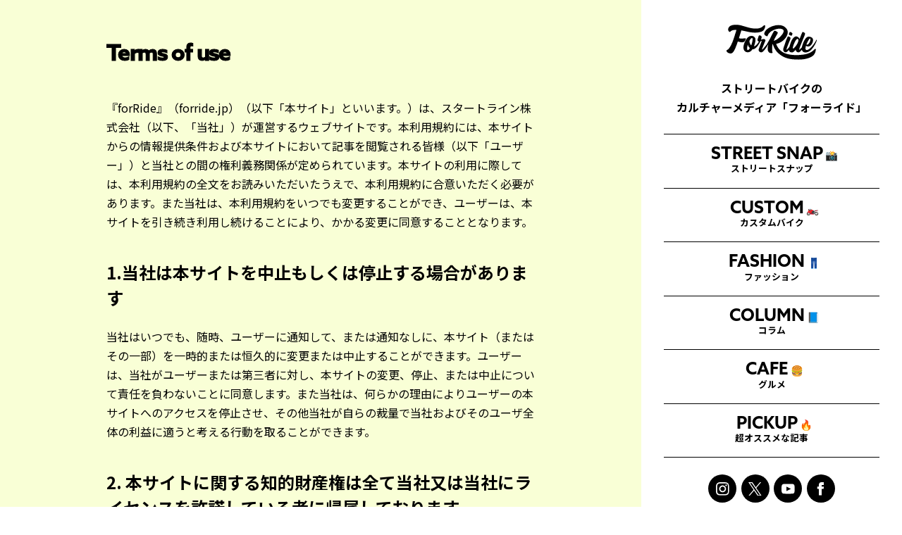

--- FILE ---
content_type: text/html; charset=UTF-8
request_url: https://forride.jp/term
body_size: 15184
content:
<!DOCTYPE html>
<html lang="ja">
<head>
<meta charset="UTF-8">
<meta http-equiv="Content-Type" content="text/html; charset=utf-8" />
<meta name="viewport" content="width=device-width" />
<meta name="google-site-verification" content="rxPC9TY5KqsDmzrOcksNbP699ceQTrscAKg7sWvUV1k" />
<meta name="robots" content="max-image-preview:large">
<link rel="alternate" type="application/rss+xml" href="https://forride.jp/feed">
<title>  Terms of useストリートバイクのカルチャーメディア | forRide(フォーライド)</title>
<link rel="pingback" href="https://forride.jp/xmlrpc.php">
<meta name='robots' content='max-image-preview:large' />
	<style>img:is([sizes="auto" i], [sizes^="auto," i]) { contain-intrinsic-size: 3000px 1500px }</style>
	<link rel='dns-prefetch' href='//www.googletagmanager.com' />
<link rel='dns-prefetch' href='//stats.wp.com' />
<link rel='dns-prefetch' href='//pagead2.googlesyndication.com' />
<script type="text/javascript" id="wpp-js" src="https://forride.jp/wp-content/plugins/wordpress-popular-posts/assets/js/wpp.js?ver=7.3.3" data-sampling="1" data-sampling-rate="100" data-api-url="https://forride.jp/wp-json/wordpress-popular-posts" data-post-id="69" data-token="cba8315fb1" data-lang="0" data-debug="1"></script>
<link rel="alternate" type="application/rss+xml" title="ストリートバイクのカルチャーメディア | forRide(フォーライド) &raquo; Terms of use のコメントのフィード" href="https://forride.jp/term/feed" />
<script type="text/javascript">
/* <![CDATA[ */
window._wpemojiSettings = {"baseUrl":"https:\/\/s.w.org\/images\/core\/emoji\/16.0.1\/72x72\/","ext":".png","svgUrl":"https:\/\/s.w.org\/images\/core\/emoji\/16.0.1\/svg\/","svgExt":".svg","source":{"concatemoji":"https:\/\/forride.jp\/wp-includes\/js\/wp-emoji-release.min.js?ver=6.8.3"}};
/*! This file is auto-generated */
!function(s,n){var o,i,e;function c(e){try{var t={supportTests:e,timestamp:(new Date).valueOf()};sessionStorage.setItem(o,JSON.stringify(t))}catch(e){}}function p(e,t,n){e.clearRect(0,0,e.canvas.width,e.canvas.height),e.fillText(t,0,0);var t=new Uint32Array(e.getImageData(0,0,e.canvas.width,e.canvas.height).data),a=(e.clearRect(0,0,e.canvas.width,e.canvas.height),e.fillText(n,0,0),new Uint32Array(e.getImageData(0,0,e.canvas.width,e.canvas.height).data));return t.every(function(e,t){return e===a[t]})}function u(e,t){e.clearRect(0,0,e.canvas.width,e.canvas.height),e.fillText(t,0,0);for(var n=e.getImageData(16,16,1,1),a=0;a<n.data.length;a++)if(0!==n.data[a])return!1;return!0}function f(e,t,n,a){switch(t){case"flag":return n(e,"\ud83c\udff3\ufe0f\u200d\u26a7\ufe0f","\ud83c\udff3\ufe0f\u200b\u26a7\ufe0f")?!1:!n(e,"\ud83c\udde8\ud83c\uddf6","\ud83c\udde8\u200b\ud83c\uddf6")&&!n(e,"\ud83c\udff4\udb40\udc67\udb40\udc62\udb40\udc65\udb40\udc6e\udb40\udc67\udb40\udc7f","\ud83c\udff4\u200b\udb40\udc67\u200b\udb40\udc62\u200b\udb40\udc65\u200b\udb40\udc6e\u200b\udb40\udc67\u200b\udb40\udc7f");case"emoji":return!a(e,"\ud83e\udedf")}return!1}function g(e,t,n,a){var r="undefined"!=typeof WorkerGlobalScope&&self instanceof WorkerGlobalScope?new OffscreenCanvas(300,150):s.createElement("canvas"),o=r.getContext("2d",{willReadFrequently:!0}),i=(o.textBaseline="top",o.font="600 32px Arial",{});return e.forEach(function(e){i[e]=t(o,e,n,a)}),i}function t(e){var t=s.createElement("script");t.src=e,t.defer=!0,s.head.appendChild(t)}"undefined"!=typeof Promise&&(o="wpEmojiSettingsSupports",i=["flag","emoji"],n.supports={everything:!0,everythingExceptFlag:!0},e=new Promise(function(e){s.addEventListener("DOMContentLoaded",e,{once:!0})}),new Promise(function(t){var n=function(){try{var e=JSON.parse(sessionStorage.getItem(o));if("object"==typeof e&&"number"==typeof e.timestamp&&(new Date).valueOf()<e.timestamp+604800&&"object"==typeof e.supportTests)return e.supportTests}catch(e){}return null}();if(!n){if("undefined"!=typeof Worker&&"undefined"!=typeof OffscreenCanvas&&"undefined"!=typeof URL&&URL.createObjectURL&&"undefined"!=typeof Blob)try{var e="postMessage("+g.toString()+"("+[JSON.stringify(i),f.toString(),p.toString(),u.toString()].join(",")+"));",a=new Blob([e],{type:"text/javascript"}),r=new Worker(URL.createObjectURL(a),{name:"wpTestEmojiSupports"});return void(r.onmessage=function(e){c(n=e.data),r.terminate(),t(n)})}catch(e){}c(n=g(i,f,p,u))}t(n)}).then(function(e){for(var t in e)n.supports[t]=e[t],n.supports.everything=n.supports.everything&&n.supports[t],"flag"!==t&&(n.supports.everythingExceptFlag=n.supports.everythingExceptFlag&&n.supports[t]);n.supports.everythingExceptFlag=n.supports.everythingExceptFlag&&!n.supports.flag,n.DOMReady=!1,n.readyCallback=function(){n.DOMReady=!0}}).then(function(){return e}).then(function(){var e;n.supports.everything||(n.readyCallback(),(e=n.source||{}).concatemoji?t(e.concatemoji):e.wpemoji&&e.twemoji&&(t(e.twemoji),t(e.wpemoji)))}))}((window,document),window._wpemojiSettings);
/* ]]> */
</script>
<style id='wp-emoji-styles-inline-css' type='text/css'>

	img.wp-smiley, img.emoji {
		display: inline !important;
		border: none !important;
		box-shadow: none !important;
		height: 1em !important;
		width: 1em !important;
		margin: 0 0.07em !important;
		vertical-align: -0.1em !important;
		background: none !important;
		padding: 0 !important;
	}
</style>
<link rel='stylesheet' id='wp-block-library-css' href='https://forride.jp/wp-includes/css/dist/block-library/style.min.css?ver=6.8.3' type='text/css' media='all' />
<style id='classic-theme-styles-inline-css' type='text/css'>
/*! This file is auto-generated */
.wp-block-button__link{color:#fff;background-color:#32373c;border-radius:9999px;box-shadow:none;text-decoration:none;padding:calc(.667em + 2px) calc(1.333em + 2px);font-size:1.125em}.wp-block-file__button{background:#32373c;color:#fff;text-decoration:none}
</style>
<link rel='stylesheet' id='mediaelement-css' href='https://forride.jp/wp-includes/js/mediaelement/mediaelementplayer-legacy.min.css?ver=4.2.17' type='text/css' media='all' />
<link rel='stylesheet' id='wp-mediaelement-css' href='https://forride.jp/wp-includes/js/mediaelement/wp-mediaelement.min.css?ver=6.8.3' type='text/css' media='all' />
<style id='jetpack-sharing-buttons-style-inline-css' type='text/css'>
.jetpack-sharing-buttons__services-list{display:flex;flex-direction:row;flex-wrap:wrap;gap:0;list-style-type:none;margin:5px;padding:0}.jetpack-sharing-buttons__services-list.has-small-icon-size{font-size:12px}.jetpack-sharing-buttons__services-list.has-normal-icon-size{font-size:16px}.jetpack-sharing-buttons__services-list.has-large-icon-size{font-size:24px}.jetpack-sharing-buttons__services-list.has-huge-icon-size{font-size:36px}@media print{.jetpack-sharing-buttons__services-list{display:none!important}}.editor-styles-wrapper .wp-block-jetpack-sharing-buttons{gap:0;padding-inline-start:0}ul.jetpack-sharing-buttons__services-list.has-background{padding:1.25em 2.375em}
</style>
<style id='global-styles-inline-css' type='text/css'>
:root{--wp--preset--aspect-ratio--square: 1;--wp--preset--aspect-ratio--4-3: 4/3;--wp--preset--aspect-ratio--3-4: 3/4;--wp--preset--aspect-ratio--3-2: 3/2;--wp--preset--aspect-ratio--2-3: 2/3;--wp--preset--aspect-ratio--16-9: 16/9;--wp--preset--aspect-ratio--9-16: 9/16;--wp--preset--color--black: #000000;--wp--preset--color--cyan-bluish-gray: #abb8c3;--wp--preset--color--white: #ffffff;--wp--preset--color--pale-pink: #f78da7;--wp--preset--color--vivid-red: #cf2e2e;--wp--preset--color--luminous-vivid-orange: #ff6900;--wp--preset--color--luminous-vivid-amber: #fcb900;--wp--preset--color--light-green-cyan: #7bdcb5;--wp--preset--color--vivid-green-cyan: #00d084;--wp--preset--color--pale-cyan-blue: #8ed1fc;--wp--preset--color--vivid-cyan-blue: #0693e3;--wp--preset--color--vivid-purple: #9b51e0;--wp--preset--gradient--vivid-cyan-blue-to-vivid-purple: linear-gradient(135deg,rgba(6,147,227,1) 0%,rgb(155,81,224) 100%);--wp--preset--gradient--light-green-cyan-to-vivid-green-cyan: linear-gradient(135deg,rgb(122,220,180) 0%,rgb(0,208,130) 100%);--wp--preset--gradient--luminous-vivid-amber-to-luminous-vivid-orange: linear-gradient(135deg,rgba(252,185,0,1) 0%,rgba(255,105,0,1) 100%);--wp--preset--gradient--luminous-vivid-orange-to-vivid-red: linear-gradient(135deg,rgba(255,105,0,1) 0%,rgb(207,46,46) 100%);--wp--preset--gradient--very-light-gray-to-cyan-bluish-gray: linear-gradient(135deg,rgb(238,238,238) 0%,rgb(169,184,195) 100%);--wp--preset--gradient--cool-to-warm-spectrum: linear-gradient(135deg,rgb(74,234,220) 0%,rgb(151,120,209) 20%,rgb(207,42,186) 40%,rgb(238,44,130) 60%,rgb(251,105,98) 80%,rgb(254,248,76) 100%);--wp--preset--gradient--blush-light-purple: linear-gradient(135deg,rgb(255,206,236) 0%,rgb(152,150,240) 100%);--wp--preset--gradient--blush-bordeaux: linear-gradient(135deg,rgb(254,205,165) 0%,rgb(254,45,45) 50%,rgb(107,0,62) 100%);--wp--preset--gradient--luminous-dusk: linear-gradient(135deg,rgb(255,203,112) 0%,rgb(199,81,192) 50%,rgb(65,88,208) 100%);--wp--preset--gradient--pale-ocean: linear-gradient(135deg,rgb(255,245,203) 0%,rgb(182,227,212) 50%,rgb(51,167,181) 100%);--wp--preset--gradient--electric-grass: linear-gradient(135deg,rgb(202,248,128) 0%,rgb(113,206,126) 100%);--wp--preset--gradient--midnight: linear-gradient(135deg,rgb(2,3,129) 0%,rgb(40,116,252) 100%);--wp--preset--font-size--small: 13px;--wp--preset--font-size--medium: 20px;--wp--preset--font-size--large: 36px;--wp--preset--font-size--x-large: 42px;--wp--preset--spacing--20: 0.44rem;--wp--preset--spacing--30: 0.67rem;--wp--preset--spacing--40: 1rem;--wp--preset--spacing--50: 1.5rem;--wp--preset--spacing--60: 2.25rem;--wp--preset--spacing--70: 3.38rem;--wp--preset--spacing--80: 5.06rem;--wp--preset--shadow--natural: 6px 6px 9px rgba(0, 0, 0, 0.2);--wp--preset--shadow--deep: 12px 12px 50px rgba(0, 0, 0, 0.4);--wp--preset--shadow--sharp: 6px 6px 0px rgba(0, 0, 0, 0.2);--wp--preset--shadow--outlined: 6px 6px 0px -3px rgba(255, 255, 255, 1), 6px 6px rgba(0, 0, 0, 1);--wp--preset--shadow--crisp: 6px 6px 0px rgba(0, 0, 0, 1);}:where(.is-layout-flex){gap: 0.5em;}:where(.is-layout-grid){gap: 0.5em;}body .is-layout-flex{display: flex;}.is-layout-flex{flex-wrap: wrap;align-items: center;}.is-layout-flex > :is(*, div){margin: 0;}body .is-layout-grid{display: grid;}.is-layout-grid > :is(*, div){margin: 0;}:where(.wp-block-columns.is-layout-flex){gap: 2em;}:where(.wp-block-columns.is-layout-grid){gap: 2em;}:where(.wp-block-post-template.is-layout-flex){gap: 1.25em;}:where(.wp-block-post-template.is-layout-grid){gap: 1.25em;}.has-black-color{color: var(--wp--preset--color--black) !important;}.has-cyan-bluish-gray-color{color: var(--wp--preset--color--cyan-bluish-gray) !important;}.has-white-color{color: var(--wp--preset--color--white) !important;}.has-pale-pink-color{color: var(--wp--preset--color--pale-pink) !important;}.has-vivid-red-color{color: var(--wp--preset--color--vivid-red) !important;}.has-luminous-vivid-orange-color{color: var(--wp--preset--color--luminous-vivid-orange) !important;}.has-luminous-vivid-amber-color{color: var(--wp--preset--color--luminous-vivid-amber) !important;}.has-light-green-cyan-color{color: var(--wp--preset--color--light-green-cyan) !important;}.has-vivid-green-cyan-color{color: var(--wp--preset--color--vivid-green-cyan) !important;}.has-pale-cyan-blue-color{color: var(--wp--preset--color--pale-cyan-blue) !important;}.has-vivid-cyan-blue-color{color: var(--wp--preset--color--vivid-cyan-blue) !important;}.has-vivid-purple-color{color: var(--wp--preset--color--vivid-purple) !important;}.has-black-background-color{background-color: var(--wp--preset--color--black) !important;}.has-cyan-bluish-gray-background-color{background-color: var(--wp--preset--color--cyan-bluish-gray) !important;}.has-white-background-color{background-color: var(--wp--preset--color--white) !important;}.has-pale-pink-background-color{background-color: var(--wp--preset--color--pale-pink) !important;}.has-vivid-red-background-color{background-color: var(--wp--preset--color--vivid-red) !important;}.has-luminous-vivid-orange-background-color{background-color: var(--wp--preset--color--luminous-vivid-orange) !important;}.has-luminous-vivid-amber-background-color{background-color: var(--wp--preset--color--luminous-vivid-amber) !important;}.has-light-green-cyan-background-color{background-color: var(--wp--preset--color--light-green-cyan) !important;}.has-vivid-green-cyan-background-color{background-color: var(--wp--preset--color--vivid-green-cyan) !important;}.has-pale-cyan-blue-background-color{background-color: var(--wp--preset--color--pale-cyan-blue) !important;}.has-vivid-cyan-blue-background-color{background-color: var(--wp--preset--color--vivid-cyan-blue) !important;}.has-vivid-purple-background-color{background-color: var(--wp--preset--color--vivid-purple) !important;}.has-black-border-color{border-color: var(--wp--preset--color--black) !important;}.has-cyan-bluish-gray-border-color{border-color: var(--wp--preset--color--cyan-bluish-gray) !important;}.has-white-border-color{border-color: var(--wp--preset--color--white) !important;}.has-pale-pink-border-color{border-color: var(--wp--preset--color--pale-pink) !important;}.has-vivid-red-border-color{border-color: var(--wp--preset--color--vivid-red) !important;}.has-luminous-vivid-orange-border-color{border-color: var(--wp--preset--color--luminous-vivid-orange) !important;}.has-luminous-vivid-amber-border-color{border-color: var(--wp--preset--color--luminous-vivid-amber) !important;}.has-light-green-cyan-border-color{border-color: var(--wp--preset--color--light-green-cyan) !important;}.has-vivid-green-cyan-border-color{border-color: var(--wp--preset--color--vivid-green-cyan) !important;}.has-pale-cyan-blue-border-color{border-color: var(--wp--preset--color--pale-cyan-blue) !important;}.has-vivid-cyan-blue-border-color{border-color: var(--wp--preset--color--vivid-cyan-blue) !important;}.has-vivid-purple-border-color{border-color: var(--wp--preset--color--vivid-purple) !important;}.has-vivid-cyan-blue-to-vivid-purple-gradient-background{background: var(--wp--preset--gradient--vivid-cyan-blue-to-vivid-purple) !important;}.has-light-green-cyan-to-vivid-green-cyan-gradient-background{background: var(--wp--preset--gradient--light-green-cyan-to-vivid-green-cyan) !important;}.has-luminous-vivid-amber-to-luminous-vivid-orange-gradient-background{background: var(--wp--preset--gradient--luminous-vivid-amber-to-luminous-vivid-orange) !important;}.has-luminous-vivid-orange-to-vivid-red-gradient-background{background: var(--wp--preset--gradient--luminous-vivid-orange-to-vivid-red) !important;}.has-very-light-gray-to-cyan-bluish-gray-gradient-background{background: var(--wp--preset--gradient--very-light-gray-to-cyan-bluish-gray) !important;}.has-cool-to-warm-spectrum-gradient-background{background: var(--wp--preset--gradient--cool-to-warm-spectrum) !important;}.has-blush-light-purple-gradient-background{background: var(--wp--preset--gradient--blush-light-purple) !important;}.has-blush-bordeaux-gradient-background{background: var(--wp--preset--gradient--blush-bordeaux) !important;}.has-luminous-dusk-gradient-background{background: var(--wp--preset--gradient--luminous-dusk) !important;}.has-pale-ocean-gradient-background{background: var(--wp--preset--gradient--pale-ocean) !important;}.has-electric-grass-gradient-background{background: var(--wp--preset--gradient--electric-grass) !important;}.has-midnight-gradient-background{background: var(--wp--preset--gradient--midnight) !important;}.has-small-font-size{font-size: var(--wp--preset--font-size--small) !important;}.has-medium-font-size{font-size: var(--wp--preset--font-size--medium) !important;}.has-large-font-size{font-size: var(--wp--preset--font-size--large) !important;}.has-x-large-font-size{font-size: var(--wp--preset--font-size--x-large) !important;}
:where(.wp-block-post-template.is-layout-flex){gap: 1.25em;}:where(.wp-block-post-template.is-layout-grid){gap: 1.25em;}
:where(.wp-block-columns.is-layout-flex){gap: 2em;}:where(.wp-block-columns.is-layout-grid){gap: 2em;}
:root :where(.wp-block-pullquote){font-size: 1.5em;line-height: 1.6;}
</style>
<link rel='stylesheet' id='contact-form-7-css' href='https://forride.jp/wp-content/plugins/contact-form-7/includes/css/styles.css?ver=6.1.1' type='text/css' media='all' />
<link rel='stylesheet' id='wordpress-popular-posts-css-css' href='https://forride.jp/wp-content/plugins/wordpress-popular-posts/assets/css/wpp.css?ver=7.3.3' type='text/css' media='all' />
<link rel='stylesheet' id='wp-pagenavi-css' href='https://forride.jp/wp-content/plugins/wp-pagenavi/pagenavi-css.css?ver=2.70' type='text/css' media='all' />

<!-- Site Kit によって追加された Google タグ（gtag.js）スニペット -->
<!-- Google アナリティクス スニペット (Site Kit が追加) -->
<script type="text/javascript" src="https://www.googletagmanager.com/gtag/js?id=G-C4XHM2KBW6" id="google_gtagjs-js" async></script>
<script type="text/javascript" id="google_gtagjs-js-after">
/* <![CDATA[ */
window.dataLayer = window.dataLayer || [];function gtag(){dataLayer.push(arguments);}
gtag("set","linker",{"domains":["forride.jp"]});
gtag("js", new Date());
gtag("set", "developer_id.dZTNiMT", true);
gtag("config", "G-C4XHM2KBW6");
/* ]]> */
</script>
<link rel="https://api.w.org/" href="https://forride.jp/wp-json/" /><link rel="alternate" title="JSON" type="application/json" href="https://forride.jp/wp-json/wp/v2/pages/69" /><link rel="EditURI" type="application/rsd+xml" title="RSD" href="https://forride.jp/xmlrpc.php?rsd" />
<meta name="generator" content="WordPress 6.8.3" />
<link rel="canonical" href="https://forride.jp/term" />
<link rel='shortlink' href='https://forride.jp/?p=69' />
<link rel="alternate" title="oEmbed (JSON)" type="application/json+oembed" href="https://forride.jp/wp-json/oembed/1.0/embed?url=https%3A%2F%2Fforride.jp%2Fterm" />
<link rel="alternate" title="oEmbed (XML)" type="text/xml+oembed" href="https://forride.jp/wp-json/oembed/1.0/embed?url=https%3A%2F%2Fforride.jp%2Fterm&#038;format=xml" />
<meta name="generator" content="Site Kit by Google 1.161.0" />	<style>img#wpstats{display:none}</style>
		            <style id="wpp-loading-animation-styles">@-webkit-keyframes bgslide{from{background-position-x:0}to{background-position-x:-200%}}@keyframes bgslide{from{background-position-x:0}to{background-position-x:-200%}}.wpp-widget-block-placeholder,.wpp-shortcode-placeholder{margin:0 auto;width:60px;height:3px;background:#dd3737;background:linear-gradient(90deg,#dd3737 0%,#571313 10%,#dd3737 100%);background-size:200% auto;border-radius:3px;-webkit-animation:bgslide 1s infinite linear;animation:bgslide 1s infinite linear}</style>
            
<!-- Site Kit が追加した Google AdSense メタタグ -->
<meta name="google-adsense-platform-account" content="ca-host-pub-2644536267352236">
<meta name="google-adsense-platform-domain" content="sitekit.withgoogle.com">
<!-- Site Kit が追加した End Google AdSense メタタグ -->

<!-- Google AdSense スニペット (Site Kit が追加) -->
<script type="text/javascript" async="async" src="https://pagead2.googlesyndication.com/pagead/js/adsbygoogle.js?client=ca-pub-2185262063861903&amp;host=ca-host-pub-2644536267352236" crossorigin="anonymous"></script>

<!-- (ここまで) Google AdSense スニペット (Site Kit が追加) -->
<link rel="icon" href="https://forride.jp/wp-content/uploads/2024/08/cropped-favicon-32x32.jpg" sizes="32x32" />
<link rel="icon" href="https://forride.jp/wp-content/uploads/2024/08/cropped-favicon-192x192.jpg" sizes="192x192" />
<link rel="apple-touch-icon" href="https://forride.jp/wp-content/uploads/2024/08/cropped-favicon-180x180.jpg" />
<meta name="msapplication-TileImage" content="https://forride.jp/wp-content/uploads/2024/08/cropped-favicon-270x270.jpg" />

<!-- FONT ----------------->
<link rel="preconnect" href="https://fonts.googleapis.com">
<link rel="preconnect" href="https://fonts.gstatic.com" crossorigin>
<link href="https://fonts.googleapis.com/css2?family=Noto+Sans+JP:wght@100..900&display=swap" rel="stylesheet">
<link href="https://fonts.googleapis.com/css2?family=Oswald:wght@200..700&display=swap" rel="stylesheet">
<link rel="stylesheet" href="https://use.typekit.net/vrs0pxc.css">

<!-- CSS ------------------>
<link rel="stylesheet" href="https://forride.jp/wp-content/themes/forride_2024/style.css">
<link rel="stylesheet" href="https://forride.jp/wp-content/themes/forride_2024/css/content.css?1">
<link rel="stylesheet" href="https://forride.jp/wp-content/themes/forride_2024/css/pc.css?1">

<!-- JS ------------------->
<script src="https://code.jquery.com/jquery-3.7.1.min.js" integrity="sha256-/JqT3SQfawRcv/BIHPThkBvs0OEvtFFmqPF/lYI/Cxo=" crossorigin="anonymous"></script>
<script src="https://forride.jp/wp-content/themes/forride_2024/js/common.js?8"></script>
<script defer src="https://forride.jp/wp-content/themes/forride_2024/js/slick.js"></script>
<link rel="stylesheet" href="https://forride.jp/wp-content/themes/forride_2024/js/slick.css">
<link rel="stylesheet" href="https://forride.jp/wp-content/themes/forride_2024/js/slick-theme.css">
<script src="https://unpkg.com/scrollreveal"></script>

<script>window.googletag = window.googletag || {cmd: []};
googletag.cmd.push(function() {
googletag.defineSlot('/21153358,22569244943/99738', [[1, 1], [300, 250], [336, 280]], 'div-gpt-ad-1598255985299-0').addService(googletag.pubads());
googletag.defineSlot('/21153358,22569244943/99739', [[1, 1], [300, 600]], 'div-gpt-ad-1598256012219-0').addService(googletag.pubads());
googletag.defineSlot('/21153358,22569244943/99740', [[1, 1], [300, 250], [336, 280]], 'div-gpt-ad-1598256039685-0').addService(googletag.pubads());
googletag.defineSlot('/21153358,22569244943/99741', [[1, 1], [300, 250], [336, 280]], 'div-gpt-ad-1598256066764-0').addService(googletag.pubads());
googletag.defineSlot('/21153358,22569244943/99742', [[1, 1], [300, 250], [336, 280]], 'div-gpt-ad-1598256096516-0').addService(googletag.pubads());
googletag.defineSlot('/21153358,22569244943/99743', [[1, 1], [300, 250], [336, 280]], 'div-gpt-ad-1598256120826-0').addService(googletag.pubads());
googletag.defineSlot('/21153358,22569244943/99744', [[1, 1], [300, 250], [336, 280]], 'div-gpt-ad-1598256149040-0').addService(googletag.pubads());
googletag.defineSlot('/21153358,22569244943/99745', [[1, 1], [300, 250], [336, 280]], 'div-gpt-ad-1598256176704-0').addService(googletag.pubads());
googletag.defineSlot('/21153358,22569244943/99746', [[1, 1], [300, 250], [336, 280]], 'div-gpt-ad-1598256210526-0').addService(googletag.pubads());
googletag.defineSlot('/21153358,22569244943/99747', [[1, 1], [300, 250], [336, 280]], 'div-gpt-ad-1598256248882-0').addService(googletag.pubads());
googletag.defineSlot('/21153358,22569244943/99748', [[1, 1], [300, 250], [336, 280]], 'div-gpt-ad-1598256277109-0').addService(googletag.pubads());
googletag.defineSlot('/21153358,22569244943/99749', [[1, 1], [300, 250], [336, 280]], 'div-gpt-ad-1598256304347-0').addService(googletag.pubads());
googletag.defineSlot('/21153358,22569244943/99750', [[1, 1], [300, 250], [336, 280]], 'div-gpt-ad-1598256333031-0').addService(googletag.pubads());
googletag.pubads().enableSingleRequest();
googletag.enableServices();
});</script>

<script type="text/javascript">
    (function() {
        var pa = document.createElement('script'); pa.type = 'text/javascript'; pa.charset = "utf-8"; pa.async = true;
        pa.src = window.location.protocol + "//api.popin.cc/searchbox/forride.js";
        var s = document.getElementsByTagName('script')[0]; s.parentNode.insertBefore(pa, s);
    })();
</script>

<meta name="p:domain_verify" content="421275f9825453ee061c2d5ad982c154"/>
<meta name="facebook-domain-verification" content="uyztktv116us2viszu5gefxpkx07gn" />

<script src="https://cdn.onesignal.com/sdks/OneSignalSDK.js" async=""></script>
<script>
  window.OneSignal = window.OneSignal || [];
  OneSignal.push(function() {
    OneSignal.init({
      appId: "6e84fca8-e433-4b58-ae1d-481ebb5bd152",
    });
  });
</script>
</head>

<body class="wp-singular page-template-default page page-id-69 wp-theme-forride_2024 is-slide group-blog" id="page-animate__">
<div id="fb-root"></div>

<script>$(function(d, s, id) {
  var js, fjs = d.getElementsByTagName(s)[0];
  if (d.getElementById(id)) return;
  js = d.createElement(s); js.id = id;
  js.src = 'https://connect.facebook.net/ja_JP/sdk.js#xfbml=1&version=v3.2&appId=1878236072294045';
  fjs.parentNode.insertBefore(js, fjs);
}(document, 'script', 'facebook-jssdk'));</script>
<script>
  fbq('track', 'SubmitApplication');
</script>

<div id="wrapper">
    <div class="mask menu" onclick="Menu.Swap()"></div>
    <header id="header">
        <h1>
            <a href="https://forride.jp">
                                    <img src="https://forride.jp/wp-content/themes/forride_2024/images/logo.svg" alt="ストリートバイクのカルチャーメディア | forRide(フォーライド)">
                            </a>
        </h1>
        <div class="menu-trigger" onclick="Menu.Swap()">
            <div>
                <span></span>
                <span></span>
                <span></span>
            </div>
        </div>
        <nav id="nav">
            <div class="content">
                <h1><a href="https://forride.jp"><img src="https://forride.jp/wp-content/themes/forride_2024/images/logo.svg" alt="ストリートバイクのカルチャーメディア | forRide(フォーライド)"></a></h1>
                <p>ストリートバイクの<br>カルチャーメディア「フォーライド」</p>
                <div class="nav-list">
                    <ul class="menu">
    <li class="nav-snap">
        <a href="https://forride.jp/category/snap/"><span>STREET SNAP<i class="emoji">📸</i></span><small>ストリートスナップ</small></a>
    </li>
    <li class="nav-custom">
        <a href="https://forride.jp/category/custom/"><span>CUSTOM<i class="emoji">🏍</i></span><small>カスタムバイク</small></a>
    </li>
    <li class="nav-fashion">
        <a href="https://forride.jp/category/fashion/"><span>FASHION<i class="emoji">👖</i></span><small>ファッション</small></a>
    </li>
    <li class="nav-column">
        <a href="https://forride.jp/category/column/"><span>COLUMN<i class="emoji">📘</i></span><small>コラム</small></a>
    </li>
    <li class="nav-eat">
        <a href="https://forride.jp/category/eat/"><span>CAFE<i class="emoji">🍔</i></span><small>グルメ</small></a>
    </li>
    <li class="nav-pickup">
        <a href="https://forride.jp/category/pickup/"><span>PICKUP<i class="emoji">🔥</i></span><small>超オススメな記事</small></a>
    </li>
    <!--li class="nav-event">
        <a href="https://forride.jp/category/event/"><span>EVENT<i class="emoji">🗓️</i></span><small>イベント</small></a>
    </li-->
</ul>                </div>
                <div class="sns">
                    <ul>
                        <li><a target="_blank" href="https://www.instagram.com/for4ride/" title="ストリートバイクのカルチャーメディア | forRide(フォーライド) Instagram"><img src="https://forride.jp/wp-content/themes/forride_2024/images/icon-instagram.svg" alt="ストリートバイクのカルチャーメディア | forRide(フォーライド) Instagram"></a></li>
                        <li><a target="_blank" href="https://x.com/for4ride" title="ストリートバイクのカルチャーメディア | forRide(フォーライド) X"><img src="https://forride.jp/wp-content/themes/forride_2024/images/icon-x.svg" alt="ストリートバイクのカルチャーメディア | forRide(フォーライド) X"></a></li>
                        <li><a target="_blank" href="https://www.youtube.com/channel/UCHPsd2LZqY1lBbi0Yif2x-g" title="ストリートバイクのカルチャーメディア | forRide(フォーライド) YouTube"><img src="https://forride.jp/wp-content/themes/forride_2024/images/icon-youtube.svg" alt="ストリートバイクのカルチャーメディア | forRide(フォーライド) YouTube"></a></li>
                        <li><a target="_blank" href="https://www.facebook.com/forridemedia" title="ストリートバイクのカルチャーメディア | forRide(フォーライド) Facebook"><img src="https://forride.jp/wp-content/themes/forride_2024/images/icon-facebook.svg" alt="ストリートバイクのカルチャーメディア | forRide(フォーライド) Facebook"></a></li>
                    </ul>
                </div>
                <div class="search"><div class="searchform">
	<form method="get" id="searchform" class="" action="https://forride.jp">
		<button id="searchsubmit" type="submit">検索する</button>
		<input type="search" class="field" name="s" id="s" placeholder="検索キーワード" value="">
		<input type="hidden" value="post" name="post_type" id="post_type">
	</form>
</div></div>
                <!--div class="tags">
                    <ul class="tags-list">
	<li><a href="https://forride.jp/tag/honda">ホンダ</a></li>
	<li><a href="https://forride.jp/tag/yamaha">ヤマハ</a></li>
	<li><a href="https://forride.jp/tag/kawasaki">カワサキ</a></li>
	<li><a href="https://forride.jp/tag/suzuki">スズキ</a></li>
	<li><a href="https://forride.jp/tag/bmw-motorrad">BMWモトラッド</a></li>
	<li><a href="https://forride.jp/tag/harley-davidson">ハーレー</a></li>
	<li><a href="https://forride.jp/tag/ducati">ドゥカティ</a></li>
	<li><a href="https://forride.jp/tag/triumph">トライアンフ</a></li>
	<li><a href="https://forride.jp/tag/moto-guzzi">モトグッツィ</a></li>
	<li><a href="https://forride.jp/tag/ベスパ">ベスパ</a></li>
	<li><a href="https://forride.jp/tag/ktm">KTM</a></li>
	<li><a href="https://forride.jp/tag/mv-agsta">MVアグスタ</a></li>
	<li><a href="https://forride.jp/tag/royal-enfield">ロイヤルエンフィールド</a></li>
	<li><a href="https://forride.jp/tag/husqvarna">ハスクバーナ</a></li>
	<li><a href="https://forride.jp/tag/norton">ノートン</a></li>
	
	<li><a href="https://forride.jp/tag/ツーリング">ツーリング</a></li>
	<li><a href="https://forride.jp/tag/バイク初心者">バイク初心者</a></li>
	<li><a href="https://forride.jp/tag/イベント">イベント</a></li>
	<li><a href="https://forride.jp/tag/電動バイク">電動バイク</a></li>
	<li><a href="https://forride.jp/tag/オフロード">オフロード</a></li>
	<li><a href="https://forride.jp/tag/カフェレーサー">カフェレーサー</a></li>
	<li><a href="https://forride.jp/tag/スクーター">スクーター</a></li>
	<li><a href="https://forride.jp/tag/メンテナンス">メンテナンス</a></li>
	<li><a href="https://forride.jp/tag/ビンテージ">ビンテージ</a></li>
	<li><a href="https://forride.jp/tag/ヘルメット">ヘルメット</a></li>
	<li><a href="https://forride.jp/tag/スーパースポーツ">スーパースポーツ</a></li>
	<li><a href="https://forride.jp/tag/キャンプ">キャンプ</a></li>
	<li><a href="https://forride.jp/tag/オシャレ">オシャレ</a></li>
	<li><a href="https://forride.jp/tag/スクランブラー">スクランブラー</a></li>
	<li><a href="https://forride.jp/tag/アウトドア">アウトドア</a></li>
	<li><a href="https://forride.jp/tag/DIY">DIY</a></li>
	<li><a href="https://forride.jp/tag/クラシック">クラシック</a></li>
	<li><a href="https://forride.jp/tag/旧車">旧車</a></li>
	<li><a href="https://forride.jp/tag/タイヤ">タイヤ</a></li>
	<li><a href="https://forride.jp/tag/アメリカン">アメリカン</a></li>
	<li><a href="https://forride.jp/tag/レストア">レストア</a></li>
	<li><a href="https://forride.jp/tag/ツアラー">ツアラー</a></li>
	<li><a href="https://forride.jp/tag/ネオレトロ">ネオレトロ</a></li>
	<li><a href="https://forride.jp/tag/バイカー">バイカー</a></li>
</ul>                </div-->
            </div>
        </nav>
    </header>

    <main id="main">

<article id="page" class="page-content">
    <div class="content">
        <header class="title">
            <h2>Terms of use</h2>
        </header><!-- /title -->
        <div class="entry-content">
            <p>『forRide』（forride.jp）（以下「本サイト」といいます。）は、スタートライン株式会社（以下、「当社」）が運営するウェブサイトです。本利用規約には、本サイトからの情報提供条件および本サイトにおいて記事を閲覧される皆様（以下「ユーザー」）と当社との間の権利義務関係が定められています。本サイトの利用に際しては、本利用規約の全文をお読みいただいたうえで、本利用規約に合意いただく必要があります。また当社は、本利用規約をいつでも変更することができ、ユーザーは、本サイトを引き続き利用し続けることにより、かかる変更に同意することとなります。</p>
<h2>1.当社は本サイトを中止もしくは停止する場合があります</h2>
<p>当社はいつでも、随時、ユーザーに通知して、または通知なしに、本サイト（またはその一部）を一時的または恒久的に変更または中止することができます。ユーザーは、当社がユーザーまたは第三者に対し、本サイトの変更、停止、または中止について責任を負わないことに同意します。また当社は、何らかの理由によりユーザーの本サイトへのアクセスを停止させ、その他当社が自らの裁量で当社およびそのユーザ全体の利益に適うと考える行動を取ることができます。</p>
<h2>2. 本サイトに関する知的財産権は全て当社又は当社にライセンスを許諾している者に帰属しております</h2>
<p>ユーザーによる本サイトコンテンツのご利用は、以下のように制限されます。</p>
<p>(a) 明示的に許可された場合を除き、ユーザーは、本サイトの一部またはそのコンテンツについて、コピー、複製、配布、公表、データベースへの組み込み、表示、実演、修正、二次的著作物の作成、送信、その他の方法で利用することはできません。ただし日本の著作権法に基づく私的使用のための複製をする場合は除きます。</p>
<p>上記の原則に加えて、明示的に許可された場合を除き、ユーザーは、ローカルエリアネットワークを含むあらゆるネットワークにおいて、本サイトまたは本サイトのコンテンツのいかなる部分も配信してはならず、またそれらを販売し、または販売目的で提供することはできません。さらに、これらのファイルを使用して、いかなる種類のデータベースも構築することはできません。</p>
<p>本サイト上のさまざまな解説および著作をサポートするために当社が適切な出典表示を付して他の情報源から著作物を引用して掲載しているように、当社は他者が日本の著作権法に従い本サイトに含まれるコンテンツを「引用」して利用する権利を尊重します。したがって、ユーザーは、日本の著作権法の条項に従い、本サイトにあるコンテンツを随時引用して利用することができます。</p>
<p>(b) フレームリンク等の第三者の設定や、本サイトのコンテンツとともに表示されることを当社が承認していない広告や他の素材とともに本サイトが表示されると、本サイトの全体性や品位が損なわれる懸念があります。ユーザーも第三者も、著作権を含む当社の権利を侵害する方法、または当社が承認していない方法で、本サイトのコンテンツを使用することはできません。</p>
<h2>3. ユーザーは、ユーザーによる本利用規約違反または表明・保証違反の結果、当社が被る損害について責任を負います。</h2>
<p>ユーザーは、当社およびそれぞれの関連会社、ならびにそれらの構成員、取締役、役員、従業員、株主、代理人およびライセンサーに対して、ユーザーによる本利用規約違反または表明・保証違反に起因する、すべての損失、損害および合理的な弁護士費用を含む費用を補償し、これらに損害を被らせないようにすることに同意します。当社は、本項のもと補償を受ける権利を付与されているいかなる法的請求についても、これに対する防御を独占的に引き受けることができるものとします。その場合、ユーザーは、当社の合理的な要請に応じて当社に協力するものとします。</p>
<h2>4. ユーザーによる本サイト利用は、一定の免責条項の対象となります。</h2>
<p>当社は、本サイトにおいて利用の中断やエラーがないことを保証しません。本サイトを通じ利用可能なニュース、情報、その他のコンテンツには、遅延、脱落、中断が生じ、あるいは内容が不正確である可能性もあります。当社は、本サイトまたは、本サイトを通じて利用可能とされまたは広告・販売される情報や物品に関して、明示または黙示の保証（それらの商品性および特定目的への適合性に対する保証を含みます）を行いません。当社はいかなる表明も行わず、本サイト上に表示、アップロードもしくは配信され、または本サイト上のリンクを通じて利用可能とされた、助言、意見、発言その他のコンテンツまたはデータベースの、正確性、完全性、適時性および信頼性を保証しません。当社は、本サイト上のエラーまたは脱落を修正する権利を有します。当社は、ウイルス、ワーム、その他の不正プログラムが本サイトに侵入することを防止するために適切な手段を講じる意向がありますが、本サイトまたは本サイトからダウンロード可能なコンテンツにかかる不正プログラムが含まれていないことを保証しません。当社は、かかる不正プログラムに起因する損害や損失について責任を負いません。ユーザーが、本サイトおよび本サイトを通じて利用可能なコンテンツに依拠する場合、ユーザーご自身の責任でお願いします。</p>
<p>本サイトには、テキスト、画像、視聴覚制作物、意見、声明、事実、記事、市場データ、株価、その他当社または第三者が作成した情報のさまざまな組み合わせが含まれる場合があります。本サイトのコンテンツの出典数や、電子配信に内在する問題から、当該コンテンツに遅延や脱落が生じたり、内容が不正確であったりする場合があります。したがって、本サイトのコンテンツは参考情報にすぎず、いかなる目的でもそれに依拠すべきものではありません。本サイト上で、または本サイト上のリンクを通じてアクセス可能な第三者が作成した情報は、当社が採用または承認したものではなく、当該第三者が責任を負うものです。</p>
<h2>5.当社は、リンク先のサイトについては責任を負いません。</h2>
<p>当社は、本サイトがリンクを設定する他のサービスが利用可能であることまたはその内容については責任を負いません。当社は当該サービスをコントロールしているものではないため、当該外部のサービスが利用可能であることについて責任を負うものではないこと、また当社は当該サービスの、または当該サービス上で利用可能なコンテンツ、広告、製品、役務、その内容の正確性または品質について保証するものではなく、何ら責任を負わないことについてご了承ください。ユーザーはさらに、これらの外部サービスから利用できるコンテンツ、商品またはサービスを使用または信頼したことに起因または関係する一切の損害や損失について、当社が直接・間接を問わず一切の責任を負わないことについても承認し、同意するものとします。</p>
<h2>6.当社は、ユーザーについての特定の情報を開示することを法的に余儀なくされる場合があります</h2>
<p>当社が裁判所または行政機関等から文書提出命令その他の命令等を受領した場合、その他法令に基づいて正当な請求を受けた場合、当社はユーザーの同意またはユーザーへの事前の通知なしに当該命令、請求等に従い、ユーザーのIPアドレス、IP所在地、およびそれらに関連するその他の情報を開示する場合があることをユーザーは了承するものとします。</p>
<h2>7. ユーザーに対する当社の責任は限定されています</h2>
<p>適用法令で認められる場合、かつ適用法令で認められる範囲で、当社およびそれぞれの関連会社、ならびにそれぞれの構成員、取締役、役員、従業員、株主、代理人およびライセンサーは、逸失利益、事業機会の喪失もしくはデータの喪失、または本サイトのエラー、脱落、中断、その他の誤りに基づく請求、損失もしくは損害（保証違反もしくは本利用規約違反に起因するものを含みます）を含む、付随的、間接的、結果的、特別、懲罰的損害について責任を負わず、当社に対する請求は、本サイトの利用についてユーザーが支払った金額に限定されるものとします。本利用規約が日本の消費者契約法における消費者契約と見なされる場合、上記の責任の限定は、当社またはその代表者、従業員（総称して「当社の代表者」といいます。）側の故意または重大な過失により生じた損害には適用されないものとし、当社の代表者の故意または重大な過失による損害を除く当社に対する請求は、本サイトの利用についてユーザーが支払った金額に限定されるものとします。</p>
<h2>8.当社とユーザーとの間の紛争には、日本の法律が適用されます</h2>
<p>本利用規約は、法の抵触についての原則にかかわらず、日本法を準拠法とするものとします。本利用規約から生じる、またはそれに関連する紛争は東京地方裁判所を第一審の専属的合意管轄とする訴訟を通じて解決するものとします。</p>
<p>本サイトの利用を続けることで、ユーザーは本利用規約に従うことに同意します。本利用規約の各項の見出しは便宜上のためのものであり、本利用規約の解釈に影響を与えないものとします。</p>
<p style="text-align: right;">以上</p>
        </div><!-- /entry-content -->
    </div>
</article><!-- /page -->

</main>

<section class="newsletter">
    <div class="content">
        <header class="title">
            <h2>NEWSLETTER<i class="emoji">📰</i></h2>
        </header>
        <p>ニュースレターに登録すると小話が聞けます！</p>
        <div>MailPoet 後で入れる</div>
        <span>ご登録頂くと、弊社のプライバシーポリシーとメールマガジンの配信に同意したことになります。</span>
    </div>
</section>

</div><!-- /wrapper -->

<footer id="footer">
	<div class="content">
        <div class="footer-logo">
            <div class="logo">
                <img src="https://forride.jp/wp-content/themes/forride_2024/images/logo-w.svg" alt="ストリートバイクのカルチャーメディア | forRide(フォーライド)">
            </div>
            <div class="sns">
                <ul>
                    <li><a target="_blank" href="https://www.instagram.com/for4ride/" title="ストリートバイクのカルチャーメディア | forRide(フォーライド) Instagram"><img src="https://forride.jp/wp-content/themes/forride_2024/images/icon-instagram.svg" alt="ストリートバイクのカルチャーメディア | forRide(フォーライド) Instagram"></a></li>
                    <li><a target="_blank" href="https://x.com/for4ride" title="ストリートバイクのカルチャーメディア | forRide(フォーライド) X"><img src="https://forride.jp/wp-content/themes/forride_2024/images/icon-x.svg" alt="ストリートバイクのカルチャーメディア | forRide(フォーライド) X"></a></li>
                    <li><a target="_blank" href="https://www.youtube.com/channel/UCHPsd2LZqY1lBbi0Yif2x-g" title="ストリートバイクのカルチャーメディア | forRide(フォーライド) YouTube"><img src="https://forride.jp/wp-content/themes/forride_2024/images/icon-youtube.svg" alt="ストリートバイクのカルチャーメディア | forRide(フォーライド) YouTube"></a></li>
                    <li><a target="_blank" href="https://www.facebook.com/forridemedia" title="ストリートバイクのカルチャーメディア | forRide(フォーライド) Facebook"><img src="https://forride.jp/wp-content/themes/forride_2024/images/icon-facebook.svg" alt="ストリートバイクのカルチャーメディア | forRide(フォーライド) Facebook"></a></li>
                </ul>
            </div>
        </div>
		<div class="nav">
            <dl>
                <dt>SEARCH</dt>
                <dd><div class="searchform">
	<form method="get" id="searchform" class="" action="https://forride.jp">
		<button id="searchsubmit" type="submit">検索する</button>
		<input type="search" class="field" name="s" id="s" placeholder="検索キーワード" value="">
		<input type="hidden" value="post" name="post_type" id="post_type">
	</form>
</div></dd>
            </dl>
            <dl>
                <dt>CATEGORY</dt>
                <dd><ul class="menu">
    <li class="nav-snap">
        <a href="https://forride.jp/category/snap/"><span>STREET SNAP<i class="emoji">📸</i></span><small>ストリートスナップ</small></a>
    </li>
    <li class="nav-custom">
        <a href="https://forride.jp/category/custom/"><span>CUSTOM<i class="emoji">🏍</i></span><small>カスタムバイク</small></a>
    </li>
    <li class="nav-fashion">
        <a href="https://forride.jp/category/fashion/"><span>FASHION<i class="emoji">👖</i></span><small>ファッション</small></a>
    </li>
    <li class="nav-column">
        <a href="https://forride.jp/category/column/"><span>COLUMN<i class="emoji">📘</i></span><small>コラム</small></a>
    </li>
    <li class="nav-eat">
        <a href="https://forride.jp/category/eat/"><span>CAFE<i class="emoji">🍔</i></span><small>グルメ</small></a>
    </li>
    <li class="nav-pickup">
        <a href="https://forride.jp/category/pickup/"><span>PICKUP<i class="emoji">🔥</i></span><small>超オススメな記事</small></a>
    </li>
    <!--li class="nav-event">
        <a href="https://forride.jp/category/event/"><span>EVENT<i class="emoji">🗓️</i></span><small>イベント</small></a>
    </li-->
</ul></dd>
            </dl>
			<ul class="sub">
				<li><a href="https://forride.jp/about">forRideについて</a></li>
				<li><a href="https://forride.jp/adv">プレス・広告掲載について</a></li>
				<li><a href="https://forride.jp/privacy">プライバシーポリシー</a></li>
				<li><a href="https://forride.jp/term">利用規約</a></li>
				<li><a href="https://forride.jp/company">運営会社</a></li>
			</ul>
		</div><!-- /nav -->
		<span class="copyright">© 2026 StartLine Inc.</span>
	</div>
</footer>

<!--
<script src="https://sdk.push7.jp/v2/p7sdk.js"></script>
<script>
p7.init("a5999fe3946b4b669c5477b3092363d2");
</script>
-->

<!-- Taboola タグ -->
<script type="text/javascript">
  window._taboola = window._taboola || [];
  _taboola.push({flush: true});
</script>

<script type="text/javascript">
/*
$(function(){
    $('.slider-for').slick({
        slidesToShow: 1,
        slidesToScroll: 1,
        arrows: false,
        fade: true,
        autoplaySpeed: 3000,
        autoplay: true,
        asNavFor: '.slider-nav',
        responsive: [{
            breakpoint: 767,
            settings: {
                slidesToShow: 2,
                fade: false,
                asNavFor: false,
            }
        }]
    });
    $('.slider-nav').slick({
        slidesToShow: 6,
        slidesToScroll: 1,
        asNavFor: '.slider-for',
        //dots: true,
        //centerMode: true,
        focusOnSelect: true
    });
});

$(window).load(function(){

    $('.pickup .slider').slick({
        slidesToShow: 5,
        autoplaySpeed: 3000,
        //autoplay: true,
        infinite: true,
        touchThreshold: 10,
        responsive: [{
            breakpoint: 767,
            settings: {
                slidesToShow: 1,
                centerMode: true
            }
        }]
    });
    $('.ranking .article-list ul').slick({
        slidesToShow: 5,
        autoplaySpeed: 3000,
        //autoplay: true,
        infinite: true,
        touchThreshold: 10,
        responsive: [{
            breakpoint: 767,
            settings: {
                slidesToShow: 1,
                centerMode: true
            }
        }]
    });

    $('.tags ul').slick({
        autoplay: true,
        autoplaySpeed: 0,
        arrows: false,
        cssEase: 'linear',
        infinite: true,
        speed: 2000,
        slidesToShow: 1,
        variableWidth: true,
        pauseOnFocus: false,
        pauseOnHover: false,
    });

});
*/
</script>

<script type="speculationrules">
{"prefetch":[{"source":"document","where":{"and":[{"href_matches":"\/*"},{"not":{"href_matches":["\/wp-*.php","\/wp-admin\/*","\/wp-content\/uploads\/*","\/wp-content\/*","\/wp-content\/plugins\/*","\/wp-content\/themes\/forride_2024\/*","\/*\\?(.+)"]}},{"not":{"selector_matches":"a[rel~=\"nofollow\"]"}},{"not":{"selector_matches":".no-prefetch, .no-prefetch a"}}]},"eagerness":"conservative"}]}
</script>
<script type="text/javascript" src="https://forride.jp/wp-includes/js/dist/hooks.min.js?ver=4d63a3d491d11ffd8ac6" id="wp-hooks-js"></script>
<script type="text/javascript" src="https://forride.jp/wp-includes/js/dist/i18n.min.js?ver=5e580eb46a90c2b997e6" id="wp-i18n-js"></script>
<script type="text/javascript" id="wp-i18n-js-after">
/* <![CDATA[ */
wp.i18n.setLocaleData( { 'text direction\u0004ltr': [ 'ltr' ] } );
/* ]]> */
</script>
<script type="text/javascript" src="https://forride.jp/wp-content/plugins/contact-form-7/includes/swv/js/index.js?ver=6.1.1" id="swv-js"></script>
<script type="text/javascript" id="contact-form-7-js-translations">
/* <![CDATA[ */
( function( domain, translations ) {
	var localeData = translations.locale_data[ domain ] || translations.locale_data.messages;
	localeData[""].domain = domain;
	wp.i18n.setLocaleData( localeData, domain );
} )( "contact-form-7", {"translation-revision-date":"2025-08-05 08:50:03+0000","generator":"GlotPress\/4.0.1","domain":"messages","locale_data":{"messages":{"":{"domain":"messages","plural-forms":"nplurals=1; plural=0;","lang":"ja_JP"},"This contact form is placed in the wrong place.":["\u3053\u306e\u30b3\u30f3\u30bf\u30af\u30c8\u30d5\u30a9\u30fc\u30e0\u306f\u9593\u9055\u3063\u305f\u4f4d\u7f6e\u306b\u7f6e\u304b\u308c\u3066\u3044\u307e\u3059\u3002"],"Error:":["\u30a8\u30e9\u30fc:"]}},"comment":{"reference":"includes\/js\/index.js"}} );
/* ]]> */
</script>
<script type="text/javascript" id="contact-form-7-js-before">
/* <![CDATA[ */
var wpcf7 = {
    "api": {
        "root": "https:\/\/forride.jp\/wp-json\/",
        "namespace": "contact-form-7\/v1"
    }
};
/* ]]> */
</script>
<script type="text/javascript" src="https://forride.jp/wp-content/plugins/contact-form-7/includes/js/index.js?ver=6.1.1" id="contact-form-7-js"></script>
<script type="text/javascript" id="jetpack-stats-js-before">
/* <![CDATA[ */
_stq = window._stq || [];
_stq.push([ "view", JSON.parse("{\"v\":\"ext\",\"blog\":\"90477073\",\"post\":\"69\",\"tz\":\"9\",\"srv\":\"forride.jp\",\"j\":\"1:15.0\"}") ]);
_stq.push([ "clickTrackerInit", "90477073", "69" ]);
/* ]]> */
</script>
<script type="text/javascript" src="https://stats.wp.com/e-202605.js" id="jetpack-stats-js" defer="defer" data-wp-strategy="defer"></script>

<style>
@media screen and (max-width: 782px) {
    #wpadminbar {
        display: none;
    }
    html {
        margin-top: 0px !important;
    }
}
</style>

</body>
</html>

--- FILE ---
content_type: text/html; charset=utf-8
request_url: https://www.google.com/recaptcha/api2/aframe
body_size: 268
content:
<!DOCTYPE HTML><html><head><meta http-equiv="content-type" content="text/html; charset=UTF-8"></head><body><script nonce="P_-EUQyVSuN5azfBqy4oVQ">/** Anti-fraud and anti-abuse applications only. See google.com/recaptcha */ try{var clients={'sodar':'https://pagead2.googlesyndication.com/pagead/sodar?'};window.addEventListener("message",function(a){try{if(a.source===window.parent){var b=JSON.parse(a.data);var c=clients[b['id']];if(c){var d=document.createElement('img');d.src=c+b['params']+'&rc='+(localStorage.getItem("rc::a")?sessionStorage.getItem("rc::b"):"");window.document.body.appendChild(d);sessionStorage.setItem("rc::e",parseInt(sessionStorage.getItem("rc::e")||0)+1);localStorage.setItem("rc::h",'1769530322799');}}}catch(b){}});window.parent.postMessage("_grecaptcha_ready", "*");}catch(b){}</script></body></html>

--- FILE ---
content_type: text/css
request_url: https://forride.jp/wp-content/themes/forride_2024/style.css
body_size: 563
content:
@charset "utf-8";
/*
Theme Name: for Ride 2024
Theme URI: https://slco.jp
Author: StartLine co.,ltd.
Author URI: https://slco.jp
Description: for Ride 2024
Version: 1.0
*/

.entry-content .wp-block-table {
	
}


#attachment .gallery .main-photo img {
	height: 100%;
}

.post.pickup {
	color: #000;
}

.wp-block-buttons.is-layout-flex {
	margin: 2rem 0;
	text-align: center;
	display: block;
}

.wp-block-buttons .wp-block-button .wp-block-button__link {
	background: #000;
	color: #FFF;
	border: 1px solid #000;
	font-size: 1rem;
	text-decoration: none;
	font-weight: bold;
}

.wp-block-buttons .wp-block-button .wp-block-button__link:hover {
	background: #FFF;
	color: #000;
}
